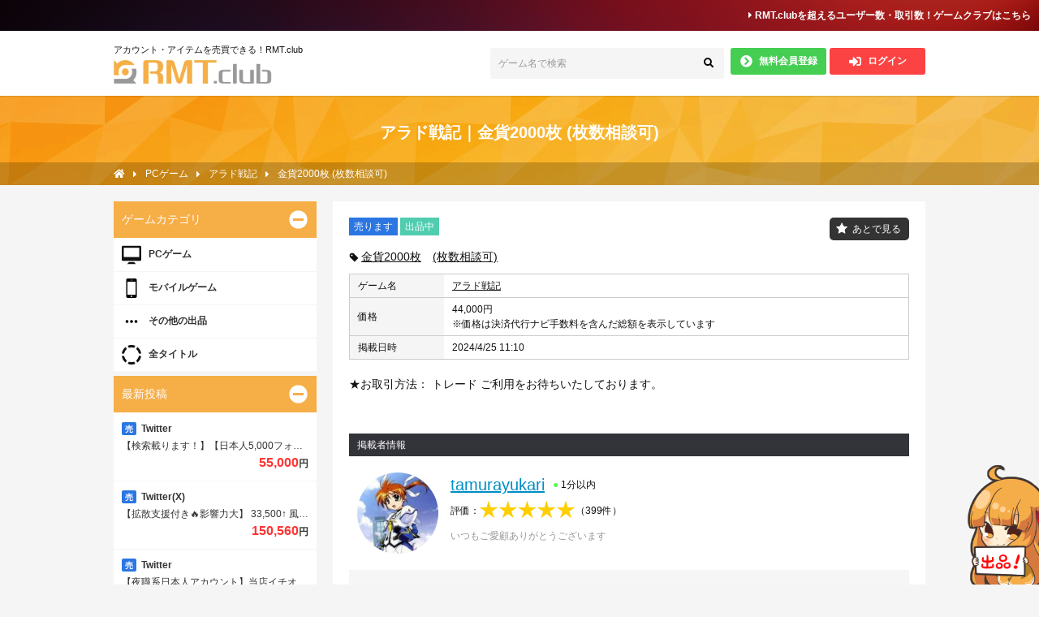

--- FILE ---
content_type: text/html; charset=UTF-8
request_url: https://rmt.club/deals/view/7605169
body_size: 12835
content:
<!DOCTYPE html>
<html lang="ja">
<head>
	<meta http-equiv="Content-Type" content="text/html; charset=UTF-8" />		<meta name="viewport" content="width=device-width, initial-scale=1, maximum-scale=1, user-scalable=no" ><meta name="keywords" content="RMT,RMT取引,RMT掲示板,アラド戦記｜金貨2000枚 (枚数相談可),売ります,金貨2000枚,(枚数相談可),決済代行ナビ" /><meta property="og:title" content="アラド戦記｜金貨2000枚 (枚数相談可)｜RMT.club" /><meta property="og:type" content="article" /><meta name="description" content="RMT.clubでアラド戦記の出品があります。詳細→★お取引方法： トレード ご利用をお待ちいたしております。" /><meta property="og:description" content="RMT.clubでアラド戦記の出品があります。詳細→★お取引方法： トレード ご利用をお待ちいたしております。" /><meta property="twitter:description" content="RMT.clubでアラド戦記の出品があります。詳細→★お取引方法： トレード ご利用をお待ちいたしております。" /><meta property="og:url" content="https://rmt.club/deals/view/7605169" /><meta property="og:locale" content="ja_JP" /><meta property="og:site_name" content="RMT.club" /><meta name="twitter:card" content="summary" /><meta name="twitter:title" content="アラド戦記｜金貨2000枚 (枚数相談可)｜RMT.club" /><meta property="og:image" content="https://assets.rmt.club/img/twitter_card5.jpg" /><meta name="twitter:image" content="https://assets.rmt.club/img/twitter_card5.jpg" />	<meta name="format-detection" content="telephone=no" />

	<link rel="icon" sizes="192x192" href="/icon.png">
	<link rel="shortcut icon" href="/icon.png">
	<link rel="apple-touch-icon-precomposed" href="/icon.png">
	<link rel="apple-touch-icon" sizes="180x180" href="/icon.png">
	<!-- link rel="stylesheet" href="https://use.fontawesome.com/releases/v5.5.0/css/all.css" integrity="sha384-B4dIYHKNBt8Bc12p+WXckhzcICo0wtJAoU8YZTY5qE0Id1GSseTk6S+L3BlXeVIU" crossorigin="anonymous" -->
	<!-- link rel="stylesheet" href="https://rmt.club/css/faweb/css/all.css"  -->
	<link rel="stylesheet" href="https://rmt.club/css/faweb515/css/all.css">

			<script src="//scdn.line-apps.com/n/line_it/thirdparty/loader.min.js" async="async" defer="defer"></script>
	
	<title>
		アラド戦記｜金貨2000枚 (枚数相談可)｜RMT.club	</title>
	<style>#sp_menu{visibility: hidden; }</style>
	<link href="/favicon.ico" type="image/x-icon" rel="icon" /><link href="/favicon.ico" type="image/x-icon" rel="shortcut icon" /><link rel="stylesheet" type="text/css" href="/css/reset.css?1695708204" /><link rel="stylesheet" type="text/css" href="/css/jquery-ui.min.css?1695708204" /><link rel="stylesheet" type="text/css" href="/css/jquery-ui.structure.min.css?1695708204" /><link rel="stylesheet" type="text/css" href="/css/jquery-ui.theme.min.css?1695708204" /><link rel="stylesheet" type="text/css" href="/css/keiji.css?1695708204" /><link rel="stylesheet" type="text/css" href="/css/nouislider.min.css?1695708204" /><link rel="stylesheet" type="text/css" href="/css/slick.css?1695708204" /><link rel="stylesheet" type="text/css" href="/css/slick-theme.css?1695708204" /><link rel="stylesheet" type="text/css" href="/css/validationEngine.jquery.css?1695708204" /><link rel="stylesheet" type="text/css" href="/css/style.css?1709532240" /><script type="text/javascript" src="/js/jquery.min.js?1424735582"></script><script type="text/javascript" src="/js/jquery.mmenu.min.js?1424735582"></script><script type="text/javascript" src="/js/common.js?1709532095"></script><script type="text/javascript" src="/js/jquery.raty.js?1424735582"></script><script type="text/javascript" src="/js/jquery-ui.min.js?1424735582"></script><script type="text/javascript" src="/js/jquery.ui.datepicker-ja.js?1424735582"></script><script type="text/javascript" src="/js/jquery.numeric.min.js?1424735582"></script><script type="text/javascript" src="/js/jquery.cookie.js?1504676805"></script><script type="text/javascript" src="/js/nouislider.min.js?1527763851"></script><script type="text/javascript" src="/js/ofi.min.js?1527763851"></script><script type="text/javascript" src="/js/slick.min.js?1527763851"></script><script type="text/javascript" src="//static.criteo.net/js/ld/ld.js" async="true"></script><script type="text/javascript">
//<![CDATA[
	window.criteo_q = window.criteo_q || [];
	window.criteo_q.push(
		{ event: "setAccount", account: 76773 },
		{ event: "setSiteType", type: "d" },
				{ event: "viewItem", item: "7605169", ui_userlv: "0" }
	);

//]]>
</script><script type="text/javascript">
//<![CDATA[

				$().ready(function(){
					$('#bookmark').on('click', function(){
						alert('会員登録/ログインが必要です。');
					});
				});
				
//]]>
</script><script type="text/javascript">
//<![CDATA[

//サムネイルクリックで拡大
$(function(){
	var clone = $('#modal_image_wrapper .modal_layer').clone();
	$("#images_wrapper .post_image").on('click', function(){
		var number = $(this).find('img').data('number');
		$('#current-number').html(number + 1);
		$('#modal_image_wrapper').show();
		$('#modal_image_wrapper .modal_layer').slick({
			arrows: false,
			initialSlide: number
		});
	});
	$('#btn-modal-close').on('click', function(){
		$('#modal_image_wrapper').hide();
		$('#modal_image_wrapper .modal_layer').slick('unslick');
		$('#modal_image_wrapper .modal_layer_wrap').html(clone);
	})
	$(document).on('afterChange', '#modal_image_wrapper .modal_layer', function(event, slick, direction){
		$('#current-number').html(direction + 1);
	});

	//Prev,Nextボタン
	$('#modal_image_wrapper #btn-prev').on('click', function(){
		$('#modal_image_wrapper .modal_layer').slick('slickPrev');
	});
	$('#modal_image_wrapper #btn-next').on('click', function(){
		$('#modal_image_wrapper .modal_layer').slick('slickNext');
	});

	//画像回転
	$('#btn-modal-rotate').on('click', function(){
		$('#modal_image_wrapper .modal_layer').toggleClass('role');
	});

});

//]]>
</script><script type="text/javascript" src="/js/jquery.validationEngine.js?1504676805"></script><script type="text/javascript" src="/js/jquery.validationEngine-ja.js?1504676805"></script><script type="text/javascript">
//<![CDATA[
$(function(){
	//validationEngine読み込み
		$("#DealCommentViewForm").validationEngine();
		$("#NoticeCancelDealViewForm").validationEngine();
 });

 var lastlogin_user_id = '227361';
 $(function(){
   var lastlogin_timestamp_class = $('#lastlogin_timestamp').attr('class');
   if (lastlogin_timestamp_class != 'last_del') {
     getLastloginTimestamp();
   } else {
     $('#lastlogin_timestamp').text('情報なし');
   }
 });
 function getLastloginTimestamp() {
   $.ajax({
     url:'https://edlqw8zvfb.execute-api.ap-northeast-1.amazonaws.com/login-history?user_id=' + lastlogin_user_id,
     type:'get',
   })
   .done(function(data) {
     if (data.login_datetime != undefined) {
       var res = lastLoginFormat(data.login_datetime)
       $('#lastlogin_timestamp').removeClass();
       $('#lastlogin_timestamp').addClass(res.class);
       $('#lastlogin_timestamp').text(res.text);
     } else {
       $('#lastlogin_timestamp').removeClass();
       $('#lastlogin_timestamp').addClass('last_unknown');
       $('#lastlogin_timestamp').text('情報なし');
     }
   })
   .fail(function(data){});
 }

//]]>
</script><script type="text/javascript">
//<![CDATA[
//ゲームクラブへのトラッキング情報を保存
addTracking( "ac0eb27934bee54a", "hlvqgNnAjwKdNvAaCkuL7GOBZ9-muM-f6aY7Ba5kN44XqVfRQMFj4Vu_XLu0cJkLA17raWf2MEZ7Rwb6TEQZUg" );

$(function(){
		appendClass = '.js-ajax-item-wrap1';
		getOtherSystemPosts('arad', 'https://gameclub.jp/', 10, ajaxCallback1);
})



//]]>
</script>
<!-- Global site tag (gtag.js) - Google Analytics -->
<script async src="https://www.googletagmanager.com/gtag/js?id=UA-60604076-1"></script>
<script>
  window.dataLayer = window.dataLayer || [];
  function gtag(){dataLayer.push(arguments);}
  gtag('js', new Date());

  gtag('config', 'UA-60604076-1');
</script>

<!-- Global site tag (gtag.js) - Google Ads: 1007200553 -->
<script async src="https://www.googletagmanager.com/gtag/js?id=AW-1007200553"></script>
<script>
  window.dataLayer = window.dataLayer || [];
  function gtag(){dataLayer.push(arguments);}
  gtag('js', new Date());

  gtag('config', 'AW-1007200553');
</script>

<!-- Google Tag Manager -->
<script>(function(w,d,s,l,i){w[l]=w[l]||[];w[l].push({'gtm.start':
new Date().getTime(),event:'gtm.js'});var f=d.getElementsByTagName(s)[0],
j=d.createElement(s),dl=l!='dataLayer'?'&l='+l:'';j.async=true;j.src=
'https://www.googletagmanager.com/gtm.js?id='+i+dl;f.parentNode.insertBefore(j,f);
})(window,document,'script','dataLayer','GTM-NWR95BC');</script>
<!-- End Google Tag Manager -->

<!-- Twitter universal website tag code -->
<script>
!function(e,t,n,s,u,a){e.twq||(s=e.twq=function(){s.exe?s.exe.apply(s,arguments):s.queue.push(arguments);
},s.version='1.1',s.queue=[],u=t.createElement(n),u.async=!0,u.src='//static.ads-twitter.com/uwt.js',
a=t.getElementsByTagName(n)[0],a.parentNode.insertBefore(u,a))}(window,document,'script');
// Insert Twitter Pixel ID and Standard Event data below
twq('init','o4a5h');
twq('track','PageView');
</script>
<!-- End Twitter universal website tag code -->


<script>
$(function(){
	objectFitImages('img.fit-cover');
});
</script>

</head>
<body>
	<!-- <div id="container"> -->
			<div id="wrapper" >
    <script type="text/javascript">
//<![CDATA[

$().ready(function(){
	//auto suggest
	$('.head_suggest').autocomplete({
		source: function(req, resp){
			$.ajax({
					url: '/suggest',
					type: 'POST',
					cache: false,
					dataType: 'json',
					data: {
					suggestword: req.term
				},
				success: function(o){
					resp(o);
				},
				error: function(xhr, ts, err){
					resp(['']);
				}
			});
		}
	});
});


//]]>
</script><a href="https://gameclub.jp?utm_source=RMT.club&utm_medium=link&utm_campaign=rmt_header" class="header-gameclub-link" target="_blank">
	<i class="fas fa-caret-right"></i> RMT.clubを超えるユーザー数・取引数！<br>ゲームクラブはこちら
</a>
<header>
	<div class="header_contents">
		<div class="header_logo">
		<span>アカウント・アイテムを売買できる！RMT.club</span>
				<h1 class="site_logo">
			<a href="https://rmt.club/">
			<img src="/img/logo@2x.png" alt="アラド戦記 RMT" width="250">
			</a>
		</h1>
	</div>
	<div>
			<div class="top_menu">

			<div id="search_box">
						<form action="/post_list" method="get">
								<p class="head_suggest" id="title-search-btn3">ゲーム名で検索</p><button type="submit" class="fade" name="btn_header_search"><i class="fa fa-search"></i></button>
								<input type="hidden" name="title" value="0">
						</form>
			</div>
			<div class="top-link-wrap">
				<div class="top-link-btns">
																		<a href="/new_register" class="btn_register fade"><i class="fa fa-chevron-circle-right"></i>無料会員登録</a>												<a href="/user-login" class="btn_login fade"><i class="fas fa-sign-in-alt"></i>ログイン</a>									</div>
			</div>
		</div>
	</div>
	</div>

	<!-- ▼SPヘッダー -->
	<div class="sp_header_contents">
		<h1>
			<a href="https://rmt.club/"><img src="/img/logo.png" alt="アラド戦記 RMT" width="150"></a>
		</h1>
		<div id="sp_search_box" style="display:none;">
				<form action="/post_list" method="get" class="fbox">
						<p id="title-search-btn3">ゲーム名で検索</p><button type="submit" name="btn_header_search"><i class="fa fa-search"></i></button>
						<input type="hidden" name="title" value="0">
				</form>
		</div>
	</div>
	<!-- ▲SPヘッダー -->
</header>
<div class="front-title-area">
	<h2>アラド戦記｜金貨2000枚 (枚数相談可)</h2>
	<div class="breadcrumb-wrapper">
		<ol class="breadcrumb" itemscope itemtype="http://schema.org/BreadcrumbList"><li itemprop="itemListElement" itemscope itemtype="http://schema.org/ListItem" class="link"><a itemprop="item" href="https://rmt.club/"><span class="fa fa-home" itemprop="name"><i style="display:none;">HOME</i></span></a><meta itemprop="position" content="1" /></li><i class="fa fa-caret-right"></i><li itemprop="itemListElement" itemscope itemtype="http://schema.org/ListItem" class="link"><a href="https://rmt.club/pc" itemprop="item"><span itemprop="name">PCゲーム</span></a><meta itemprop="position" content="2" /></li><i class="fa fa-caret-right"></i><li itemprop="itemListElement" itemscope itemtype="http://schema.org/ListItem" class="link"><a href="https://rmt.club/arad/" itemprop="item"><span itemprop="name">アラド戦記</span></a><meta itemprop="position" content="3" /></li><i class="fa fa-caret-right"></i><li itemprop="itemListElement" itemscope itemtype="http://schema.org/ListItem" class="link"><span itemprop="name">金貨2000枚 (枚数相談可)</span><meta itemprop="position" content="4" /></li></ol>	</div>
</div>

		<div id="content">
						

<!--▼メインここから-->
	<div id="main" onClick="">
		<div class="wrapper fbox">
<article class="main_contents detail" id="post_detail">
		<div class="main-box">
		<div class="status_top">
			<div class="add_recommend">
						<a  id="bookmark">あとで見る</a>
								</div>
		<div class="icons">
			<div class="status">

				
				
									<span class="st_sell">売ります</span>
				
								<span class="st_active">出品中</span>
					</div>

			 																				
					</div>
				</div>

				<div class="tag">
										<a href="/post_list?search_word=%E9%87%91%E8%B2%A82000%E6%9E%9A">金貨2000枚</a>															<a href="/post_list?search_word=%28%E6%9E%9A%E6%95%B0%E7%9B%B8%E8%AB%87%E5%8F%AF%29">(枚数相談可)</a>									</div>

				<table class="detail_table">
					<tr>
						<th>ゲーム名</th>
						<td><a href="/arad/" class="game-title">アラド戦記</a></td>
					</tr>
					<tr>
						<th>価格</th>
						<td>
						44,000円<br>※価格は決済代行ナビ手数料を含んだ総額を表示しています															 </td>
					</tr>
					<tr>
						<th>掲載日時</th>
						<td>2024/4/25 11:10</td>
					</tr>
				</table>

				<div class="post_txt">
					★お取引方法： トレード ご利用をお待ちいたしております。				</div>



	<div id="images_wrapper">
			</div>
	<div id="modal_image_wrapper" style="display:none;">
		<div class="images_top">
			<div class="images-rotate"><i class="fas fa-sync" id="btn-modal-rotate"></i></div>
						<div class="images-close"><i class="fas fa-times" id="btn-modal-close"></i></div>
		</div>
		<div class="modal_layer_wrap">
			<div class="modal_layer">
							</div>
		</div>
	</div>

  <!-- 掲載情報_追記 -->
  
	<div class="view-user-data">
		<h3>掲載者情報</h3>
		<div class="user-profile-wrap">
				<div class="user-profile">
											<img src="https://profile.rmt.club/afb9924c3f8351d6a87302cb32d31b76_thumbnail.jpg" class="view-user-icon">
					
					<div class="post-status">
							<div class="user-name">
								<a href="/user_post_list/227361">tamurayukari</a>
								<span id="lastlogin_timestamp" class="" title="最終ログイン"></span>							</div>

							<div class="user-reviews">
								<a href="/user_reviews/personal/227361">
																					評価：<span class='star_rateing score5'></span>（<span class='count'>399件</span>）																		</a>
							</div>

															<div class="profile-text">
									いつもご愛顧ありがとうございます
								</div>
												</div>
			</div>
						<div class="user-stage">
									<span><img src="/img/smsicon.png?1486109290" alt="" />電話番号（SMS）認証済みのユーザーです。</span>
									</div>
					</div>
	</div>



<div class="btn_wrap"><p class="ex_txt">これより先の取引チャットのやりとりは、他のユーザーには非公開となります。</p><span class="anshin_box"><a href="/deal_chats/userpolicy/7605169/2" class="btn_type1 fade">購入する</a><p><i class="fa fa-question-circle"></i><a href="/help/guide" class="help_link" target="_blank">初心者ガイド</a></p><p><i class="fa fa-question-circle"></i><a href="/faq" class="help_link" target="_blank">よくある質問</a></p><p><a href="/ajax_pages/1810" style="color:red; text-decoration-line:underline" target="_blank">違反報告をする</a></p></div></div>


<div class='gameclub-items-wrap game' style="display: none;">
	<h4 class="first">アラド戦記のおすすめ出品（ゲームクラブ）</h4>
	<div class="js-ajax-item-wrap1 gameclub-items-block"></div>
	<div class="link-btn">
		<a href="https://gameclub.jp/arad?utm_source=RMT.club&utm_medium=deals_view" class="btn_type1 fade" target="_blank">
			アラド戦記の出品をもっと見る
			<img src="/img/gameclub_logo.png" alt="">
		</a>
	</div>
</div>

<div class='gameclub-items-wrap ma' style="display: none;">
	<h4 class="first">アラド戦記のおすすめ出品（M＆Aクラブ）</h4>
	<div class="js-ajax-item-wrap2 gameclub-items-block"></div>
	<div class="link-btn">
		<a href="https://maclub.jp/?utm_source=maclub&utm_medium=deals_view" class="btn_type1 fade" target="_blank">
			アラド戦記の出品をもっと見る
			<img src="/img/maclub_logo.png" alt="">
		</a>
	</div>
</div>


	<div class="deal-title-contents deal-title-contents-detail"><div class="main-box">
<div id="comment_area">

<p>アラド戦記のアカウント売買・RMTは姉妹サイトの<font color=”#008dc7”><a href="https://gameclub.jp/arad" target="_blank">ゲームクラブ</a></font>でも取り扱い中！</p>
<br>
<p style="text-align:right"><font color=”#008dc7”><a href="https://gameclub.jp/arad" target="_blank">アラド戦記のRMT・アカウント売買一覧<i class="fas fa-chevron-right"></i></a></font></p>

</div>
</div></div>


<div class="main-box">
	<div id="comment_area">


			<!-- 査定に応募する - 入力フォーム -->
			
		  <!-- /foreach -->
		


					<div id="input_form">
			<h4 id="question"><i class="fa fa-comments"></i> 出品者に質問する</h4>
			<a href="/deals/add_comment_logout" class="btn_type1 fade">ログインして質問する</a>			</div>
			</div>
</div>

<div class='main-box'>
			<div id="flow" class="flow-daikou">
		<h4 class="first">決済代行ナビの仕組み</h4>
		<div class="flow-content">
			<p class="image">
				<img src="/img/guide__anshin_image2_2.png" alt="" class="pc-img">
				<img src="/img/guide__anshin_image2_sp.png" alt=""  class="sp-img">
			</p>
		</div>
		<h4>決済代行ナビのメリット</h4>
		<div class="flow-content">
			<ul>
				<li>○支払い後お金だけを持ち逃げされる等のリスクがありません。</li>
				<li>○取引相手に個人情報が漏えいする心配がありません。</li>
				<li>○RMT.clubが取引完了までフルサポート！</li>
			</ul>
			<dl>
				<dt>▼決済代行ナビについてさらに知りたい</dt>
				<dd><a href="/help/guide" target="_blank">初心者ガイド</a></dd><dd><a href="/faq" target="_blank">よくある質問</a></dd>			</dl>
		</div>
		<h4>お支払い方法</h4>
		<div class="flow-content">
			<p>お支払いは以下の方法で購入者様がご選択いただけます。</p>
			<div class="payment-list">
				<div class="item">
					<div class="payment-list-head"><span><i class="fa fa-shopping-basket"></i>コンビニ払い</span></div>
					<div class="payment-list-content">
						<p>近くのローソン・ミニストップでお支払い頂けます。<br>
						詳しいご利用方法は<a href="https://rmt.club/ajax_pages/74" target="_blank">こちら</a>からご確認ください。<br>
						<span class="red">※ファミリーマートでのご利用はできません、ご注意ください。</span>
						</p>
					</div>
				</div>
				<div class="item">
					<div class="payment-list-head"><span><i class="fa fa-university"></i>銀行振込</span></div>
					<div class="payment-list-content">
						PayPay銀行へのお振込みとなります。<br>
						日本全国の金融機関からご入金いただけます。<br>
						原則24時間確認可能ですが、ご利用の金融機関によっては翌営業日以降の反映となる場合がございます。<br>
					</div>
				</div>
				<div class="item">
					<div class="payment-list-head"><span><i class="fa fa-credit-card"></i>クレジットカード</span></div>
					<div class="payment-list-content">
						<p>クレジットカードでの決済には本人確認が必要となります。<br>
							詳しくは<a href="/help/aboutcard">こちら</a>をご覧ください。</p>
						<img src="/img/card-list.png?1557385233" alt="ご利用可能なクレジットカード" />					</div>
				</div>
				<div class="item">
					<div class="payment-list-head"><span><i class="fab fa-product-hunt"></i>ポイント払い</span></div>
					<div class="payment-list-content">
						過去の取引で獲得した売上ポイントを利用してお支払いいただく決済方法です。<br>
						不足分をコンビニ払いもしくは、銀行振込でお支払いいただくことも可能です。
					</div>
				</div>
			</div>
		</div>
	</div>
</div>
<div class="main-box">
	<div id="review">
		<h4><i class="fa fa-star"></i> RMT.club利用者のレビュー</h4>
		<ul>
											<li>
					<span class="review">
						<a href="/user_post_list/147377">rs122</a>/ 購入ありがとうございましたー</span><span class="star_rateing score5">5					</span>
				</li>
											<li>
					<span class="review">
						<a href="/user_post_list/661902">liuchen1990</a>/ よろしくお願いいたします。</span><span class="star_rateing score5">5					</span>
				</li>
											<li>
					<span class="review">
						<a href="/user_post_list/549918">towa702016</a>/ 取引ありがとうございました。</span><span class="star_rateing score5">5					</span>
				</li>
											<li>
					<span class="review">
						<a href="/user_post_list/642904">snspr</a>/ この度もご利用いただき誠にありがとうございました！またのご利用を心からお待ちしております✨</span><span class="star_rateing score5">5					</span>
				</li>
											<li>
					<span class="review">
						<a href="/user_post_list/448619">yukiya000</a>/ ありがとうございました</span><span class="star_rateing score5">5					</span>
				</li>
					</ul>
		<p class="note">※成立済みのレビューのみを表示しております。</p>
		<div class="btn_wrap fbox">
			<a href="/user_reviews/review_list" class="more fade">もっと見る</a>		</div>
	</div>
</div>

<div class="main-box">
	<div class="social-wrap">
		<div class="share-btn">
			<span>SHARE</span>
			<a href="https://twitter.com/intent/tweet?text=金貨2000枚 (枚数相談可)&url=https://rmt.club/deals/view/7605169&hashtags=アラド戦記"><img src="/img/share_twitter.png?1486604387" alt="twitter" /></a>
			<a href="http://mixi.jp/share.pl?u=https://rmt.club/deals/view/7605169&k=a6eab25f407359b7a7613b6aaa9e127a4b2be4f5"><img src="/img/share_mixi.png?1486604387" alt="mixi" /></a>
			<a href="line://msg/text/?金貨2000枚 (枚数相談可)%0D%0Ahttps://rmt.club/deals/view/7605169" class="line"><img src="/img/share_line.png?1486604387" alt="LINE" /></a>
		</div>
	</div>
</div>

			</article>

			<!--▼サイドエリア-->
			<!--▼サイドエリア-->
<aside>


  <dl class="acl">
    <dt>ゲームカテゴリ</dt>
    <dd>
      <a href="/pc" class="pc">
        <p class="title">PCゲーム</p>
      </a>
      <a href="/mobile" class="mb">
        <p class="title">モバイルゲーム</p>
      </a>
      <a href="/other" class="ot">
        <p class="title">その他の出品</p>
      </a>
      <a href="/title" class="all">
        <p class="title">全タイトル</p>
      </a>
    </dd>
  </dl>
    <div id="fixed-area" class="fix">
    <dl class="acl">
      <dt>最新投稿</dt>
      <dd>
        
           <a class="item" href="/deals/view/9088559">
            <p class="title">
              <span class="sell icon">売</span>              Twitter            </p>
            <p class="text">
              【検索載ります！】【日本人5,000フォロワー↑】Twitter気取り垢《即日納品✓》            </p>
                                    <p class="price"><span>55,000</span>円</p>
                      </a>
        
           <a class="item" href="/deals/view/9088558">
            <p class="title">
              <span class="sell icon">売</span>              Twitter(X)            </p>
            <p class="text">
              【拡散支援付き🔥影響力大】 33,500↑ 風俗嬢アカ 全リアルフォロワー【減少保証🔥】            </p>
                                    <p class="price"><span>150,560</span>円</p>
                      </a>
        
           <a class="item" href="/deals/view/9088557">
            <p class="title">
              <span class="sell icon">売</span>              Twitter            </p>
            <p class="text">
              【夜職系日本人アカウント】当店イチオシ！フォロワー4000↑ 夜職用・スカウトなどに            </p>
                                    <p class="price"><span>43,000</span>円</p>
                      </a>
        
           <a class="item" href="/deals/view/9088556">
            <p class="title">
              <span class="sell icon">売</span>              Twitter            </p>
            <p class="text">
              【夜職用はコレ‼】夜職系アカウントお売りします。（2800フォロワー）            </p>
                                    <p class="price"><span>30,000</span>円</p>
                      </a>
        
           <a class="item" href="/deals/view/9088555">
            <p class="title">
              <span class="sell icon">売</span>              Twitter            </p>
            <p class="text">
              【コメントで注文‼️】爆なし万垢/フォロワー垢の商品一覧！夜職垢やビジネス用に            </p>
                                    <p class="price"><span>100,000</span>円</p>
                      </a>
          			<a href="/post_list" class="morelink">もっと見る</a>      </dd>
    </dl>
    <dl class="acl">
      <dt>RMT.clubの使い方</dt>
        <dd>
          <a href="/about">RMT.clubとは</a>
          <a href="/help/guide">初心者ガイド</a>
          <a href="/faq">よくある質問</a>
          <a href="/contact">お問い合わせ</a>
        </dd>
    </dl>
  </div>

  


</aside>
<!--▲サイドエリア-->
			<!--▲サイドエリア-->


		</div>
	</div>
<script>
$("#link-flow").click( function(){
	var speed = 500;
	var href= $(this).attr("href");
	var target = $(href == "#" || href == "" ? 'html' : href);
	var position = target.offset().top;
	$("html, body").animate({scrollTop:position}, speed, "swing");
	return false;
});
</script>


<script>
// GoogleAnaliyticsのトラッキングを送信
gtag('event', '詳細', {
	'event_category': 'アラド戦記',
});
</script>


<script>
	function createGameclubItemHtml(data, url) {
		var itemUrl = url + data['subcategory_item']['slug'] + '/' + data['id'];
		if(data['img_url'] != undefined){
			var imgUrl = data['img_url'];
		} else {
			var imgUrl = '/img/noimage.png';
		}

		let html = '<div class="item">';
		html += '<div class="fbox">';
		html += '<a href="' + itemUrl + '?utm_source=RMT.club&utm_medium=deals_view" target="_blank">';
		html += '<img src="' + imgUrl + '">';
		html += '</a>';
		html += '<a class="content" href="' + itemUrl + '?utm_source=RMT.club&utm_medium=deals_view" target="_blank">';
		html += '<div class="category"><span class="status">売</span>' + data['subcategory_item']['name'] + '</div>';
		html += '<div class="title">' + h(data['name']) + '</div>';
		html += '<div class="price">' + new Intl.NumberFormat('ja-JP', { style: 'currency', currency: 'JPY' }).format(data['price']) + '</div>';
		html += '</a>';
		html += '</div>';
		html += '</div>';
		return html;

	}

	function ajaxCallback1(){
		if($('.js-ajax-item-wrap1 .item').length > 0){
			$('.js-ajax-item-wrap1').closest('.gameclub-items-wrap').fadeIn();
		}
	}
	function ajaxCallback2(){
		if($('.js-ajax-item-wrap2 .item').length > 0){
			$('.js-ajax-item-wrap2').closest('.gameclub-items-wrap').fadeIn();
		}
	}
</script>
<!--▲メインここまで-->
		</div>

   <footer id="footer">
  <div class="footer_contents fbox">
    <div class="f_right_area">
		<a href="https://gameclub.jp?utm_source=RMT.club&utm_medium=link&utm_campaign=rmt_footer" class="footer-gameclub-link" target="_blank">
			<span>アップグレード版</span>
			ゲームクラブはこちら<i class="fas fa-angle-right"></i>
		</a>
      <ul class="fbox">
        <li>
          <a href="/corporate/privacypolicy" class="privacy">個人情報保護方針</a>          <span>&nbsp;|&nbsp;</span>
        </li>
        <li>
          <a href="/corporate/userpolicy" class="kiyaku">利用規約</a>          <span>&nbsp;|&nbsp;</span>
        </li>
        <li>
          <a href="/contact" class="contact">お問い合わせ</a>          <span>&nbsp;|&nbsp;</span>
        </li>
        <li>
          <a href="/corporate/tokusyou" class="tokusyou">特定商取引法に基づく表示（会社概要）</a>        </li>
      </ul>

      <address>copyright &copy; RMT.club All Rights Reserved</address>
    </div>
          <a href="/deals/add"><img src="/img/ico_scroll%402x.png?1521540178" alt="出品！" class="top_slide_pc" /></a>    
  </div>
</footer>

<nav id="sp_menu">

	<ul>
		<li>
			<span class="user_name">
							RMT.clubへようこそ、ゲストさん。

						</span>
		</li>
		<li class="no-border"><a href="https://gameclub.jp/lp_rmtclub?utm_source=RMT.club&amp;utm_medium=link&amp;utm_campaign=rmt_menu" class="btn-gameclub" target="_blank">アップグレード版<br>ゲームクラブはこちら</a></li>
			<li class="no-border"><a href="/new_register" class="btn-register">無料会員登録</a></li>
	<li class="no-border"><a href="/user-login" class="btn-login">ログイン</a></li>
				<li><span>タイトル一覧</span>
			<ul>
				<li><a href="/pc">PCゲーム</a></li>
				<li><a href="/mobile">モバイルゲーム</a></li>
				<li><a href="/other">その他の出品</a></li>
				<li><a href="/title">全タイトル</a></li>
			</ul>
		</li>

	<li><a href="/about">RMT.clubとは</a></li>
	<li><a href="/help/guide">初心者ガイド</a></li>
	<li><a href="/faq">よくある質問</a></li>
	<li><a href="/contact">お問い合わせ</a></li>

		<li><span>RMT.clubについて</span>
			<ul>
				<li><a href="/corporate/privacypolicy">個人情報保護方針</a></li>
				<li><a href="/corporate/userpolicy">利用規約</a></li>
				<li><a href="/corporate/tokusyou">特定商取引法に基づく表示</a></li>
			</ul>
		</li>
			</ul>
</nav>
<div class="sp_bottom_nav" id="sp_nav">
  <div class="sp_bottom_nav_menu">
    <a href="#sp_menu" id="btn_spnav_menu"><img src="https://assets.rmt.club/img/btn_sp_nav_menu.png" alt="メニュー" /></a>    <a href="/user-login"><img src="https://assets.rmt.club/img/btn_sp_nav_signin.png" alt="ログイン" /></a>    <a href="javascript:void(0)" id="btn_spnav_search"><img src="https://assets.rmt.club/img/btn_sp_nav_search.png" alt="検索" /></a>    <a href="/help/guide"><img src="https://assets.rmt.club/img/btn_sp_nav_guide.png" alt="ガイド" /></a>    <a href="/deals/add"><img src="https://assets.rmt.club/img/btn_sp_nav_add.png" alt="出品" /></a>  </div>
</div>
<div class="sp_bttom_nav_search" id="sp_bottom_nav_search" style="display:none;">


  <form action="/post_list" onSubmit="return beforeSubmit();" id="DealViewForm" method="get" accept-charset="utf-8">  	<div class="pc_search_area">
  		<div class="flex">
  			<div class="search_title">
  			<label class="title">ゲーム名</label>

                  <div class="text-input-form"><p id="title-search-btn2">すべて</p></div>
          <input type="hidden" value="0" name="title">
        
  			</div>
  			<div class="search_word">
  			<label class="title">フリーワード検索</label><input name="search_word" id="suggest" class="form_pc" type="text"/>  			</div>
  		</div>
  		<div class="flex">
  			<div class="search_check">
  				<label class="title">分類</label>
  				<div class="input radio"><input type="radio" name="deal_type_id_sp" id="DealDealTypeIdSp1" value="1" checked="checked" /><label for="DealDealTypeIdSp1">すべて</label><input type="radio" name="deal_type_id_sp" id="DealDealTypeIdSp2" value="2" /><label for="DealDealTypeIdSp2">売ります</label><input type="radio" name="deal_type_id_sp" id="DealDealTypeIdSp4" value="4" /><label for="DealDealTypeIdSp4">買います</label><input type="radio" name="deal_type_id_sp" id="DealDealTypeIdSp5" value="5" /><label for="DealDealTypeIdSp5">査定中</label></div>  			</div>
        <script>
        $(function(){
          $('input[name=deal_type_id_sp]').change(function(){
            if($(this).val() == 4){
              $('#price_sp').hide();
            }else{
              $('#price_sp').show();
            }
          });
        });
        </script>
  		</div>
  		<div class="flex">
  			<div class="price" id="price_sp">
  				<label class="title">価格帯</label>
  				<div class="range-slider-box">
  						<div id="range"></div>
  						<div class="price-values">
  							<span class="value"><input name="price_lower" step="500" class="validate[custom[integer],min[1]]" placeholder="下限なし" type="number" id="DealPriceLower"/>円</span>
  							<span class="value"><input name="price_upper" step="500" class="validate[custom[integer],min[1]]" placeholder="上限なし" type="number" id="DealPriceUpper"/>円</span>
  						</div>
  				</div>
  			</div>
  		</div>
  	<div class="btn-box">
      <a id="btn_spnav_cancel">キャンセル</a>
  		<input type="submit" value="検索">
		<input type="hidden" name="is_search" value="1" id="DealIsSearch"/>  	</div>
  </div>
  </div>
  </form></div>
<script>
  $(function(){
    $("#btn_spnav_search").on("click", function(){
      $("#sp_bottom_nav_search").fadeIn();
    });
    $("#btn_spnav_cancel").on("click", function(){
      $("#sp_bottom_nav_search").fadeOut();
    });
  });
  $().ready(function(){
  	//auto suggest
  	$('.head_suggest2').autocomplete({
  		source: function(req, resp){
  			$.ajax({
  					url: '/suggest',
  					type: 'POST',
  					cache: false,
  					dataType: 'json',
  					data: {
  					suggestword: req.term
  				},
  				success: function(o){
  					resp(o);
  				},
  				error: function(xhr, ts, err){
  					resp(['']);
  				}
  			});
  		}
  	});
  });




$(function(){

  $('.pc_search_area').each(function(){

    var $slider = $(this).find('#range').get(0); //スライダー要素
  	var $min = $(this).find('#DealPriceLower'); //最小値のテキストフィールド
  	var $max = $(this).find('#DealPriceUpper'); //最大値のテキストフィールド
  	var minVal = 0;
  	var maxVal = 300000;
  	var gap = 500;

  	//noUiSliderをセット
  	noUiSlider.create($slider, {
  		  		start: [ minVal - gap, maxVal + gap ],
  		  		connect: true,
  		step: gap,
  		range: {
  			'min': minVal - gap,
        '40%': [  10000, gap ],
        '80%': [  50000, gap ],
  			'max': maxVal + gap
  		},
  	});

  	//noUiSliderイベント
  	$slider.noUiSlider.on('update', function( values, handle ) {

  		//現在の最小値・最大値を取得
  		var value = Math.floor(values[handle]);

  		if ( handle ) {
  			$max.get(0).value = value;
  		} else {
  			$min.get(0).value = value;
  		}

  		$('.noUi-value-large').text(minVal);
  		$('.noUi-value-large:last-child').text(maxVal);

  		if ( $min.get(0).value <= minVal || $min.get(0).value > maxVal ){
  			$min.val('');
  		}
  		if ( $max.get(0).value <= minVal || $max.get(0).value > maxVal ){
  			$max.val('');
  		}

  	});

  	//最小値をinputにセット
  	$min.get(0).addEventListener('change', function(){
  		$slider.noUiSlider.set([this.value, null]);
  	});

  	//最大値をinputにセット
  	$max.get(0).addEventListener('change', function(){
  		$slider.noUiSlider.set([null, this.value]);
  	});
  });

  });

</script>
</div>

   
<div class="syllabarylist-modal" style="display:none;">
	<div class="syllabarylist-modal-content">
		<div class="fixedcontent">
			<a id="syllabarylist-modal-close"><i class="fas fa-times"></i> 閉じる</a>
			<div class="title-type-tab">
				<a data-tab-id="0" class="current">すべて</a>
				<a data-tab-id="1">PC</a>
				<a data-tab-id="2">モバイル</a>
				<a data-tab-id="5">その他</a>
			</div>
			<div class="search-title-text">
				<input type="text" class="search-title-input" placeholder="ゲームタイトルを入力してください" tabindex="-1">
			</div>
			<div class="syllabary-title-list">
				<a href="javascript:void(0)" data-href="あ">あ</a><a href="javascript:void(0)" data-href="か">か</a><a href="javascript:void(0)" data-href="さ">さ</a><a href="javascript:void(0)" data-href="た">た</a><a href="javascript:void(0)" data-href="な">な</a><a href="javascript:void(0)" data-href="は">は</a><a href="javascript:void(0)" data-href="ま">ま</a><a href="javascript:void(0)" data-href="や">や</a><a href="javascript:void(0)" data-href="ら">ら</a><a href="javascript:void(0)" data-href="わ">わ</a>			</div>
		</div>
		<div class="syllabary-list-box" id="syllabary-list-box">
			<i id="loadicon" class="fa fa-spinner fa-spin"></i>
			<div id="syllabary-list-wrapper" class="syllabary-list-wrapper" ></div>
		</div>
	</div>
</div>
<script>
	$(function(){

		$('[id^=title-search-btn]').on('click', function(){

			var form = $(this);
			var formMode = 0;

			//ヘッダーの入力フォームの場合
			if(form.attr('id') == 'title-search-btn3' || form.attr('id') == 'title-search-btn4') formMode = 1;

			$('.syllabarylist-modal').fadeIn();
			$('html,body').css('overflow','hidden');

			$.ajax({
					url: "/getTitles/get_title",
					type: "POST",
					dataType: "JSON",
					cache: false
			}).done( function(data){
				console.log(data);
				$("#loadicon").remove();
				var list = titleFilter(data,0,null);
				$(".syllabary-list-wrapper").html(list);

				//カテゴリータブクリック時
				$('.title-type-tab a').on('click', function(){
					$('.title-type-tab a').removeClass();
					$(this).addClass('current');
					var textFilter = $('.search-title-input').val();
					var titleType = $(this).data('tab-id');
					var html = titleFilter(data,titleType,textFilter);
					$(".syllabary-list-wrapper").html(html);
					$(".syllabary-list").each(function(){
						if($(this).html().length == 0){
							$(this).prev('.title').remove();
							$(this).remove();
						}
					});
				});

				//テキストエリア入力時
				$(document).on('keyup', '.search-title-input', function(){
					var textFilter = $(this).val();
					var titleType = $('.title-type-tab a.current').data('tab-id');
					var html = titleFilter(data,titleType,textFilter);
					$(".syllabary-list-wrapper").html(html);
					$(".syllabary-list").each(function(){
						if($(this).html().length == 0){
							$(this).prev('.title').remove();
							$(this).remove();
						}
					});
				});

			}).fail(function(){
				console.log('ゲームタイトル取得エラー');
				return false;
			});

			//enterキーで送信しない
			$(".search-title-input"). keydown(function(e) {
					if ((e.which && e.which === 13) || (e.keyCode && e.keyCode === 13)) {
							e.preventDefault();
					}
			});

			//ゲームタイトル押下時の挙動
			$(document).on('click', '.syllabary-list .item span', function(){
				$(document).off('click', '.syllabary-list .item span');
				if(formMode == 1){
					form.parent('form').find('[type=hidden]').val($(this).data('id'));
					form.parent('form').submit();
				} else {
					form.html($(this).html());
					form.parent('.text-input-form').find('.btn-gametitle-remove').remove();
					form.parent('.text-input-form').append('<span class="btn-gametitle-remove"><i class="fas fa-times"></i></span>');
					form.parent('.text-input-form').next('[type=hidden]').val($(this).data('id'));
					$('.syllabarylist-modal').hide();
					$('html,body').css('overflow','visible');
				}
			});

			//５０音押下時スクロール
			$('.syllabary-title-list a').on('click', function(){
						var id = $(this).data('href');
						var speed = 200;
						var target = $('#' + id);
						var box = $('.syllabarylist-modal-content .syllabary-list-wrapper');
						var position = target.offset().top;
						var scrollPosition = box.scrollTop();
						var fixedHeight = $('.fixedcontent').outerHeight();
						box.animate({scrollTop:position + scrollPosition - (fixedHeight + 120) - ($(window).scrollTop() - 30)}, speed, 'swing');
						return false;
			});
		});

		//モーダル閉じる
		$('#syllabarylist-modal-close').on('click', function(){
			$('.syllabarylist-modal').hide();
			$('html,body').css('overflow','visible');

		});

		//ゲーム名選択後の選択解除
		$(document).on('click', '.btn-gametitle-remove', function(){
			$(this).prev('p').html('すべて');
			$(this).parent('.text-input-form').next('[type=hidden]').val(0);
			$(this).remove();
		});
	});


	/**
	*	gametitlefilter
	*
	* @param json	list
	* @param int	titleType
	* @param str	textFilter
	* @return str	html
	*
	*/

	function titleFilter(list,titleType,textFilter){
		var html = '';
		var regexp = new RegExp(textFilter + '(.*?)', 'i');
		var regexpHira = new RegExp(katakanaToHiragana(textFilter) + '(.*?)', 'i');
		for( var val in list){
			if(list[val].length == 0) continue;
			html += '<p class="title" id="' + val + '">' + val + '</p>';
			html += '<div class="syllabary-list">';
			for(var items in list[val]){
				if(titleType !== 0 && list[val][items].DealTitle.title_type_id !== titleType) continue;
				if(textFilter !== null && list[val][items].DealTitle.name.search(regexp) == -1 && list[val][items].DealTitle.name_kana.toLowerCase().search(regexpHira) == -1 && list[val][items].DealTitle.sname.toLowerCase().search(regexp) == -1) continue;
				html += '<p class="item"><span data-id="' + list[val][items].DealTitle.id + '">' + list[val][items].DealTitle.name + '</span></p>';
			}
			html += '</div>';
		}
		return html;
	};

	/* カナ => かな */
	function katakanaToHiragana(str) {
		if(str !== null){
			return str.replace(/[\u30a1-\u30f6]/g, function(match) {
				var chr = match.charCodeAt(0) - 0x60;
				return String.fromCharCode(chr);
			});
		}
	}

</script>

<div></div>

<script>(function(){
var w=window,d=document;
var s=('https:' == document.location.protocol ? 'https://' : 'http://') + "app.chatplus.jp/cp.js";
d["__cp_d"]=('https:' == document.location.protocol ? 'https://' : 'http://') + "app.chatplus.jp";
d["__cp_c"]="d6400559_3";
var a=d.createElement("script"), m=d.getElementsByTagName("script")[0];
a.async=true,a.src=s,m.parentNode.insertBefore(a,m);})();</script>


</body>
</html>
